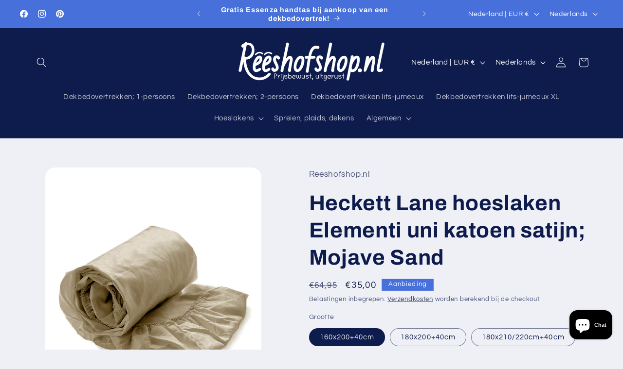

--- FILE ---
content_type: text/javascript
request_url: https://cdn.shopify.com/s/javascripts/currencies.js?v=0.14753957474787627
body_size: 648
content:
var Currency={rates:{USD:1,EUR:1.18473,GBP:1.36771,CAD:.733256,ARS:687334e-9,AUD:.694594,BRL:.190182,CLP:.00115081,CNY:.143844,CYP:.397899,CZK:.0487035,DKK:.158638,EEK:.0706676,HKD:.128038,HUF:.00310958,ISK:.00817049,INR:.0109059,JMD:.00634015,JPY:.00644236,LVL:1.57329,LTL:.320236,MTL:.293496,MXN:.0572335,NZD:.601125,NOK:.103579,PLN:.281186,SGD:.785931,SKK:21.5517,SIT:175.439,ZAR:.0617892,KRW:689226e-9,SEK:.112069,CHF:1.2925,TWD:.0316307,UYU:.0255738,MYR:.253666,BSD:1,CRC:.00201203,RON:.232489,PHP:.0169706,AED:.272294,VEB:278523e-16,IDR:596037e-10,TRY:.0229888,THB:.0316706,TTD:.147226,ILS:.322612,SYP:.00904237,XCD:.369428,COP:272265e-9,RUB:.0131156,HRK:.157241,KZT:.00197763,TZS:388978e-9,XPT:2093.24,SAR:.266667,NIO:.0271389,LAK:465396e-10,OMR:2.59747,AMD:.0026458,CDF:468052e-9,KPW:.00111111,SPL:6,KES:.00772608,ZWD:.00276319,KHR:248737e-9,MVR:.0646858,GTQ:.129977,BZD:.492634,BYR:351492e-10,LYD:.15814,DZD:.00768059,BIF:336942e-9,GIP:1.36771,BOB:.144408,XOF:.00180612,STD:478805e-10,NGN:717298e-9,PGK:.233176,ERN:.0666667,MWK:57308e-8,CUP:.0416424,GMD:.0135718,CVE:.0107439,BTN:.0109059,XAF:.00180612,UGX:279355e-9,MAD:.109822,MNT:280315e-9,LSL:.0617892,XAG:81.5819,TOP:.419961,SHP:1.36771,RSD:.0100962,HTG:.00756988,MGA:224611e-9,MZN:.0156773,FKP:1.36771,BWP:.0762842,HNL:.0378572,PYG:148185e-9,JEP:1.36771,EGP:.0212005,LBP:116158e-10,ANG:.551801,WST:.370274,TVD:.694594,GYD:.00475159,GGP:1.36771,NPR:.00681297,KMF:.00240815,IRR:88099e-11,XPD:1666.24,SRD:.0262369,TMM:571601e-10,SZL:.0617892,MOP:.124308,BMD:1,XPF:.00992807,ETB:.00638642,JOD:1.41044,MDL:.0591803,MRO:.00249001,YER:.00419577,BAM:.605745,AWG:.558659,PEN:.296719,VEF:278847e-13,SLL:436684e-10,KYD:1.20248,AOA:.00108837,TND:.350445,TJS:.106274,SCR:.0667517,LKR:.003208,DJF:.00560931,GNF:113904e-9,VUV:.00835514,SDG:.00166655,IMP:1.36771,GEL:.371893,FJD:.453169,DOP:.0158807,XDR:1.38185,MUR:.0220201,MMK:476162e-9,LRD:.00539612,BBD:.5,ZMK:506314e-10,XAU:4744.42,VND:385882e-10,UAH:.0232548,TMT:.2858,IQD:75896e-8,BGN:.605745,KGS:.0114333,RWF:687552e-9,BHD:2.65957,UZS:816596e-10,PKR:.00354693,MKD:.0192379,AFN:.0151924,NAD:.0617892,BDT:.00814639,AZN:.588234,SOS:.00177142,QAR:.274725,PAB:1,CUC:1,SVC:.114286,SBD:.124665,ALL:.0122562,BND:.785931,KWD:3.26849,GHS:.0907443,ZMW:.0506314,XBT:76948.7,NTD:.0337206,BYN:.351492,CNH:.143697,MRU:.0249001,STN:.0478805,VES:.00278847,MXV:.502666,VED:.00278847,SLE:.0436684,XCG:.551801,SSP:218606e-9},convert:function(amount,from,to){return amount*this.rates[from]/this.rates[to]}};
//# sourceMappingURL=/s/javascripts/currencies.js.map?v=0.14753957474787627
